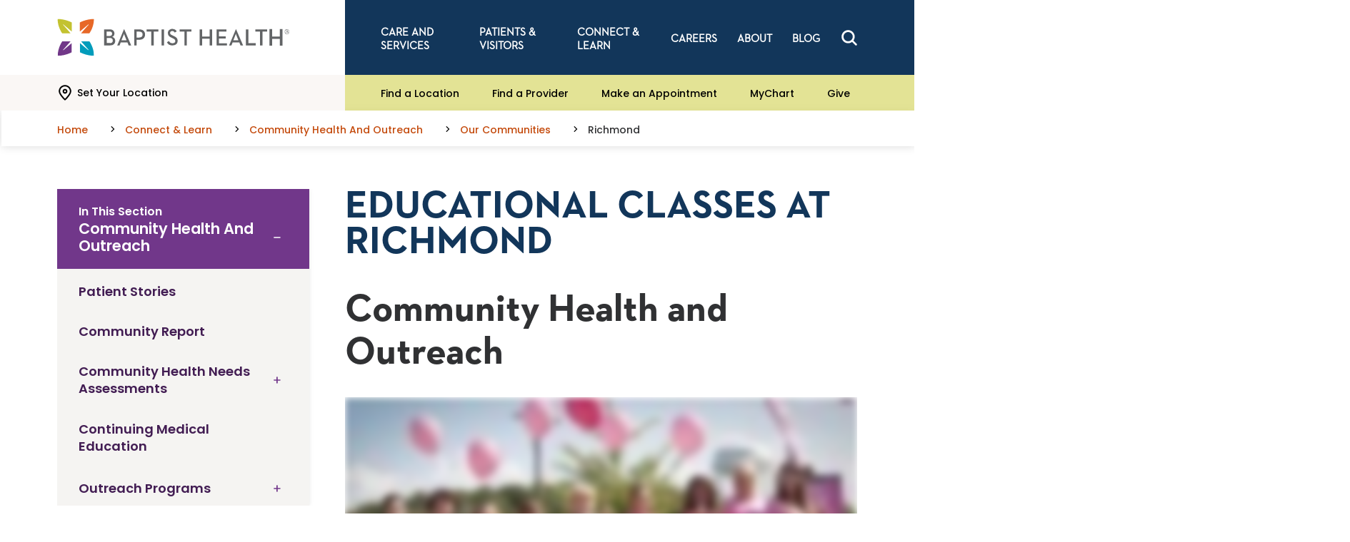

--- FILE ---
content_type: text/html;charset=utf-8
request_url: https://pnapi.invoca.net/2081/na.json
body_size: 115
content:
{"invocaId":"i-4a3cf4e1-e6a2-4d35-887c-7c426ff3e019","message":"shared params updated"}

--- FILE ---
content_type: text/html;charset=utf-8
request_url: https://pnapi.invoca.net/2081/na.json
body_size: 115
content:
{"invocaId":"i-4a3cf4e1-e6a2-4d35-887c-7c426ff3e019","message":"shared params updated"}

--- FILE ---
content_type: image/svg+xml
request_url: https://www.baptisthealth.com/-/media/images/site-assets/bhslogowhite.svg?rev=87f7fd997abf4c66a74cd85bc3ee8ca2
body_size: 1435
content:
<svg version="1.1" id="Layer_1" xmlns="http://www.w3.org/2000/svg" x="0" y="0" viewBox="0 0 313 49" style="enable-background:new 0 0 313 49" xml:space="preserve"><style>.st0,.st1{fill:#fff}.st1{fill-rule:evenodd;clip-rule:evenodd}</style><g id="baptist-logo-white"><g id="Group" transform="translate(63 13)"><path id="Shape" class="st0" d="M0 .3h7.5c4.2 0 6.4 2.5 6.4 5.6.1 2.1-1.2 3.9-3.2 4.5 2.5.4 4.4 2.7 4.2 5.3 0 3.5-2.3 6.1-6.8 6.1H0V.3zm7.4 8.9c2.2 0 3.2-1.2 3.2-3s-1-3-3.3-3h-4v6h4.1zm.6 9.6c1 .1 1.9-.2 2.6-.8.7-.7 1.1-1.6 1-2.6 0-2.1-1.3-3.5-3.8-3.5H3.4v6.9H8z"/><path id="Shape_00000047768816704218740110000015554630443698172604_" class="st0" d="M26.7.1h.4l9.3 21.7H33l-1.6-3.9h-9.1l-1.6 3.9h-3.2L26.7.1zm3.5 15-2.3-5.8c-.5-1.2-1-3-1.1-3.2 0 .1-.5 1.9-1 3.2l-2.4 5.8h6.8z"/><path id="Shape_00000028290631877506388650000001806478145545165988_" class="st0" d="M40.6.3h6.9c4.5 0 7.8 2.2 7.8 6.9s-3.3 7-7.8 7H44v7.6h-3.3V.3zm6.7 10.9c2.9 0 4.5-1.3 4.5-4s-1.6-4-4.5-4h-3.4v8h3.4z"/><path id="Path" class="st1" d="M63.6 3.2h-6.3V.3h16v2.9H67v18.6h-3.3V3.2h-.1z"/><path id="Rectangle" class="st1" d="M77.5.3h3.3v21.5h-3.3V.3z"/><path id="Path_00000151536452968726070130000003976906081119442075_" class="st1" d="m84.7 17.6 2.7-1.5c.9 1.9 2.8 3.1 4.9 3 2.2 0 3.7-1.2 3.7-2.9 0-1.8-1.3-2.7-3.6-3.7l-1.4-.6c-3.1-1.4-5-3-5-6.3S88.4.1 92 .1c2.5-.2 4.9 1.1 6.1 3.3L95.6 5c-.6-1.3-2-2.2-3.4-2.1-.7-.1-1.4.1-1.9.6s-.8 1.2-.8 1.9c0 1.6.9 2.4 3.1 3.3l1.4.6c3.6 1.6 5.6 3.3 5.6 6.8 0 3.8-2.9 5.9-6.9 5.9-3.4.2-6.4-1.6-8-4.4"/><path id="Path_00000175282464466285210820000009431349854058944419_" class="st1" d="M108.1 3.2h-6.3V.3h16v2.9h-6.3v18.6h-3.3V3.2h-.1z"/><path id="Path_00000067204776810406599590000014031724125073098174_" class="st1" d="M128.9.3h3.3v9.6h10.3V.3h3.3v21.5h-3.3v-8.9h-10.3v8.9h-3.3V.3z"/><path id="Path_00000179632619694528698360000008752255746244196276_" class="st1" d="M151.6.3h13.6v2.9H155v6.3h9.1v2.9H155v6.4h10.7v2.9h-14V.3h-.1z"/><path id="Shape_00000181079390809565204570000014666885688475546287_" class="st0" d="M177.8.1h.4l9.4 21.7h-3.5l-1.6-3.9h-9.1l-1.6 3.9h-3.2L177.8.1zm3.5 15L179 9.2c-.5-1.2-1-3-1.1-3.2 0 .1-.5 1.9-1 3.2l-2.3 5.8h6.7z"/><path id="Path_00000067202465359893401720000001806070043642380454_" class="st1" d="M191.3.3h3.3v18.5h9.9v2.9h-13.2V.3z"/><path id="Path_00000047761177904991765120000016224420510213892750_" class="st1" d="M210.4 3.2H204V.3h16v2.9h-6.3v18.6h-3.3V3.2z"/></g><g id="Group_00000027580066464330089820000016684937269700214912_"><path id="Path_00000058565106156900993410000007882674343140850598_" class="st1" d="M287.1 13.7h3.3v9.5h10.3v-9.5h3.3V35h-3.3v-8.9h-10.3V35h-3.3V13.7z"/><path id="Shape_00000065767038663092034990000016302225259180258457_" class="st0" d="M312 19.1c-1 1.1-2.7 1.3-4 .5-1.3-.7-1.9-2.2-1.5-3.7s1.7-2.4 3.2-2.4c.9 0 1.7.3 2.3 1 .6.6 1 1.4 1 2.3 0 .9-.3 1.7-1 2.3m-4.3-4.3c-.5.5-.8 1.2-.8 2s.3 1.5.8 2 1.3.8 2 .8 1.5-.3 2-.8.8-1.3.8-2-.3-1.5-.8-2-1.2-.8-2-.8c-.7 0-1.4.3-2 .8m2 .2c.3 0 .7 0 1 .1.4.1.6.5.6.9 0 .3-.1.6-.4.7-.2.1-.3.1-.5.2.2 0 .5.2.6.4.1.2.2.4.2.6v.7h-.6v-.5c0-.3-.1-.6-.4-.8-.2-.1-.5-.1-.7-.1h-.5v1.4h-.6V15h1.3zm.6.6c-.2-.1-.5-.1-.8-.1h-.5v1.3h.6c.2 0 .4 0 .6-.1.2-.1.4-.3.4-.6-.1-.2-.1-.4-.3-.5"/><path id="Path_00000036972457516985181670000007407996687851966853_" class="st1" d="M7.4 7.8c-.4-.4-.2-.7.3-.4.5.3 8.5 7 11.2 9.3v-12C13.1 1.7 6.6.1 0 0c.1 6.8 2.2 13.3 6.1 18.9h11.1C14.6 15.5 7.7 8.1 7.4 7.8"/><path id="Path_00000079458281844951383760000016424084026838120332_" class="st1" d="M41.5 7.8c.4-.4.2-.7-.3-.4-.5.3-8.6 7-11.3 9.3v-12c5.9-3 12.4-4.6 19-4.7-.1 6.8-2.2 13.3-6.1 18.9H31.7c2.6-3.4 9.6-10.8 9.8-11.1"/></g><g id="Group_00000096020915091981954910000007653079649411607740_" transform="translate(0 30)"><path id="Path_00000153687078589794409340000015094396650615479442_" class="st1" d="M7.4 11.2c-.4.4-.2.7.3.4.5-.3 8.6-7 11.3-9.3v12.1C13.1 17.3 6.6 18.9 0 19 .1 12.2 2.2 5.6 6.1 0h11.2c-2.7 3.4-9.5 10.8-9.9 11.2"/><path id="Path_00000163774696874758275840000004853367236530517668_" class="st1" d="M41.6 11.2c.4.4.2.7-.3.4-.5-.3-8.6-7-11.3-9.3v12.1c5.9 2.9 12.4 4.5 19 4.6-.1-6.8-2.2-13.4-6.1-19H31.8c2.6 3.4 9.5 10.8 9.8 11.2"/></g></g></svg>


--- FILE ---
content_type: application/javascript; charset=utf-8
request_url: https://fast.wistia.com/embed/medias/e5jrye5ypt.jsonp
body_size: 3189
content:
window['wistiajsonp-/embed/medias/e5jrye5ypt.jsonp'] = {"media":{"accountId":279211,"accountKey":"wistia-production_279211","analyticsHost":"https://distillery.wistia.net","formsHost":"https://app.wistia.com","formEventsApi":"/form-stream/1.0.0","aspectRatio":1.7777777777777777,"assets":[{"is_enhanced":false,"type":"original","slug":"original","display_name":"Original File","details":{},"width":1280,"height":720,"size":37761030,"bitrate":1330,"public":true,"status":2,"progress":1.0,"url":"https://embed-ssl.wistia.com/deliveries/9bfc9bc282e357f56cba39e3be3a653f.bin","created_at":1547577608},{"is_enhanced":false,"type":"iphone_video","slug":"mp4_h264_740k","display_name":"360p","details":{},"container":"mp4","codec":"h264","width":640,"height":360,"ext":"mp4","size":20996690,"bitrate":740,"public":true,"status":2,"progress":1.0,"metadata":{"max_bitrate":128233,"average_bitrate":100165,"early_max_bitrate":168544},"url":"https://embed-ssl.wistia.com/deliveries/e57985f6822ef170300c0a01330b8b96f92e0643.bin","created_at":1547577608,"segment_duration":3,"opt_vbitrate":1200},{"is_enhanced":false,"type":"mp4_video","slug":"mp4_h264_328k","display_name":"224p","details":{},"container":"mp4","codec":"h264","width":400,"height":224,"ext":"mp4","size":9317310,"bitrate":328,"public":true,"status":2,"progress":1.0,"metadata":{"max_bitrate":12659,"average_bitrate":12162,"early_max_bitrate":14476},"url":"https://embed-ssl.wistia.com/deliveries/269d5b276be3699c575ed4272daad1868120b023.bin","created_at":1547577608,"segment_duration":3,"opt_vbitrate":300},{"is_enhanced":false,"type":"md_mp4_video","slug":"mp4_h264_967k","display_name":"540p","details":{},"container":"mp4","codec":"h264","width":960,"height":540,"ext":"mp4","size":27433925,"bitrate":967,"public":true,"status":2,"progress":1.0,"metadata":{"max_bitrate":158260,"average_bitrate":129738,"early_max_bitrate":228661},"url":"https://embed-ssl.wistia.com/deliveries/1daccf39076b1d0073a7406b8cf9e75d9f38c8e3.bin","created_at":1547577608,"segment_duration":3,"opt_vbitrate":1800},{"is_enhanced":false,"type":"hd_mp4_video","slug":"mp4_h264_1430k","display_name":"720p","details":{},"container":"mp4","codec":"h264","width":1280,"height":720,"ext":"mp4","size":40572386,"bitrate":1430,"public":true,"status":2,"progress":1.0,"metadata":{"max_bitrate":216980,"average_bitrate":190306,"early_max_bitrate":346355},"url":"https://embed-ssl.wistia.com/deliveries/ec784d8b5d723579956595dd918fed969d4eecb0.bin","created_at":1547577608,"segment_duration":3,"opt_vbitrate":3750},{"is_enhanced":false,"type":"storyboard","slug":"storyboard_2000x2260","display_name":"Storyboard","details":{},"width":2000,"height":2260,"ext":"jpg","size":873231,"bitrate":0,"public":true,"status":2,"progress":1.0,"metadata":{"frame_width":200,"frame_height":113,"frame_count":200,"aspect_ratio":1.7777777777777777},"url":"https://embed-ssl.wistia.com/deliveries/37c746d0a21232df3c0f45185b6f91e48dae8aa5.bin","created_at":1547577608},{"is_enhanced":false,"type":"still_image","slug":"still_image_1920x1080","display_name":"Thumbnail Image","details":{},"width":1920,"height":1080,"ext":"jpg","size":244471,"bitrate":0,"public":true,"status":2,"progress":1.0,"metadata":{},"url":"https://embed-ssl.wistia.com/deliveries/81b34c91751f8331962e1cf50b7615a540b9ab08.bin","created_at":1547577608}],"branding":false,"createdAt":1544203725,"distilleryUrl":"https://distillery.wistia.com/x","duration":221.639,"enableCustomerLogo":true,"firstEmbedForAccount":false,"firstShareForAccount":false,"availableTranscripts":[{"bcp47LanguageTag":"en","familyName":"English","familyNativeName":"English","hasCaptions":true,"hasVideoStream":false,"name":"English","nativeName":"English","wistiaLanguageCode":"eng","language":"eng","ietf_language_tag":"eng","alpha3_terminologic":"eng","alpha3_bibliographic":"eng","iso639_2_language_code":"en","english_name":"English","native_name":"English","right_to_left":false,"alpha3Bibliographic":"eng","alpha3Terminologic":"eng","ietfLanguageTag":"eng","iso6392LanguageCode":"en","genericName":"English","genericNativeName":"English"}],"hashedId":"e5jrye5ypt","mediaId":38659421,"mediaKey":"wistia-production_38659421","mediaType":"Video","name":"Community Health in Richmond","preloadPreference":null,"progress":1.0,"protected":false,"projectId":3525872,"seoDescription":"a Baptist Health System video","showAbout":true,"status":2,"type":"Video","playableWithoutInstantHls":true,"stats":{"loadCount":5518,"playCount":132,"uniqueLoadCount":4718,"uniquePlayCount":125,"averageEngagement":0.404033},"trackingTransmitInterval":20,"liveStreamEventDetails":null,"integrations":{},"captions":[{"language":"eng","text":"♪ [music]\n\n♪ - [Greg]\n\nThank you for being here today to show your support of Paint the Town Pink and the mission to increase breast cancer awareness in our community, and this is where I go off script for just a moment. This also, Paint the Town Pink, has a very personal meaning to me this year because my wife, in May, was diagnosed with stage 3 breast cancer. Cancer is such a...it's a horrible thing and I think sometimes seeing the treatment that my wife's gone through with chemotherapy, it's a sad thing to see but for us, it doesn't have to get to that point.\n\nFor me, it's just looking at the banners on the building and the banners on the light poles. Yeah, it touches me in a much different way and I know that Baptist Health, as the leader in this community, we have got an obligation to increase awareness and get the word out, and we're going to do that everywhere we can. And so this month is about us getting the word out and getting folks in here to get their screening.\n\n- [Matt]\n\nBaptist Health does a great job with facilitating different aspects of the breast cancer journey, from early detection all the way through treatment and support.\n\n- [Adam]\n\nBreast cancer is indiscriminate. It attacks anyone at any part of their life, really. The age, the wealth gap, none of that matters to it.\n\n- [Nola]\n\nI was 37 years old and had life by the tail, you know, and all of a sudden it just kind of came to a screeching halt. And it makes you reevaluate what you're doing, where you're going, and appreciate life more. When you see these ladies in pink out here today, that's still part of the healing process. You can call it healing and in my case now I think it's thankful.\n\nEarly detection saved my life, so it could save others', too.\n\n- [Georgia]\n\nYou've got to start out young because if you don't, they could have it. I mean anybody can get it. You know what I'm saying? At a young age, at an early age so, you know, I just feel that they need to know about it.\n\nThey need to know when they need to go to get checked. You know, the ladies need to know when they need to go get checked and stuff, and also talk to their moms and make sure they've been going to get checked.\n\n- [Arlene]\n\nAlways be faithful in getting a yearly mammogram. Don't hesitate. Don't put it off for two years. It can be a catastrophe.\n\nYou know? Because I wouldn't have known it was there. I didn't know. If I had gone on maybe five years, I would have been maybe stage 4 or something.\n\nWho knows? So it was very lucky that I did it every year and I found out early.\n\n- [Jill]\n\nMy grandmother lost her fight with breast cancer but my mom has conquered hers and won hers so far. Being proactive about your health has been something that's important and I'm proud to have been associated and work with an organization like Baptist that also sees that the same way.\n\n- [Angela]\n\nI cannot begin to explain what a wonderful experience I've had at Baptist Health. From the very first appointment to my very last treatment, I had excellent doctors, nurses, and care that ultimately enabled me to beat this ugly disease. My name is Angela Philips, I'm a wife, mother of an 11-year-old son, fourth-grade teacher, a child of the One True King, and breast cancer survivor. ♪ [music]\n\n♪"}],"hls_enabled":true,"embed_options":{"opaqueControls":false,"playerColor":"71378a","playerColorGradient":{"on":false,"colors":[["#71378a",0],["#d79df0",1]],"on":"false","colors":[["#71378a","0"],["#d79df0","1"]]},"plugin":{"share":{"channels":"embed-email-download-facebook-twitter","pageTitle":"Baptist Health Safety Measures - Dr. Newkirk ","pageUrl":"https://baptisthealth.wistia.com/medias/osazg1xz3o","tweetText":"{video_name}","overrideUrl":"false","on":"true","conversionOpportunityKey":"wistia-production_5045869"},"captions":{"language":"","onByDefault":"false","on":"true","async":"true"}},"volumeControl":"true","fullscreenButton":"true","controlsVisibleOnLoad":"true","bpbTime":"false","vulcan":true,"branding":"false","showCustomerLogo":"false","autoPlay":"false","silentAutoPlay":"allow","endVideoBehavior":"reset","playButton":"true","smallPlayButton":"true","playbar":"true","settingsControl":"true","playbackRateControl":"true","qualityControl":"true","spherical":"false","customerLogoImageUrl":"https://embed-ssl.wistia.com/deliveries/ad6f7a628b45219ce54fd11683d96cf5.png","customerLogoTargetUrl":"https://www.baptisthealth.com/","thumbnailAltText":"Community Health in Richmond","audioDescriptionControl":"false","newRoundedIcons":true,"shouldShowCaptionsSettings":true},"embedOptions":{"opaqueControls":false,"playerColor":"71378a","playerColorGradient":{"on":false,"colors":[["#71378a",0],["#d79df0",1]],"on":"false","colors":[["#71378a","0"],["#d79df0","1"]]},"plugin":{"share":{"channels":"embed-email-download-facebook-twitter","pageTitle":"Baptist Health Safety Measures - Dr. Newkirk ","pageUrl":"https://baptisthealth.wistia.com/medias/osazg1xz3o","tweetText":"{video_name}","overrideUrl":"false","on":"true","conversionOpportunityKey":"wistia-production_5045869"},"captions":{"language":"","onByDefault":"false","on":"true","async":"true"}},"volumeControl":"true","fullscreenButton":"true","controlsVisibleOnLoad":"true","bpbTime":"false","vulcan":true,"branding":"false","showCustomerLogo":"false","autoPlay":"false","silentAutoPlay":"allow","endVideoBehavior":"reset","playButton":"true","smallPlayButton":"true","playbar":"true","settingsControl":"true","playbackRateControl":"true","qualityControl":"true","spherical":"false","customerLogoImageUrl":"https://embed-ssl.wistia.com/deliveries/ad6f7a628b45219ce54fd11683d96cf5.png","customerLogoTargetUrl":"https://www.baptisthealth.com/","thumbnailAltText":"Community Health in Richmond","audioDescriptionControl":"false","newRoundedIcons":true,"shouldShowCaptionsSettings":true}},"options":{}};
